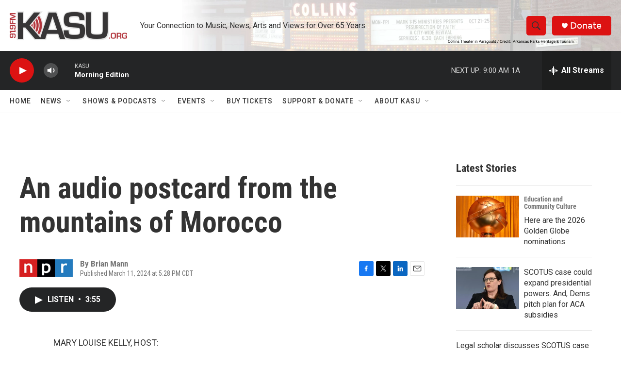

--- FILE ---
content_type: text/html; charset=utf-8
request_url: https://www.google.com/recaptcha/api2/aframe
body_size: 269
content:
<!DOCTYPE HTML><html><head><meta http-equiv="content-type" content="text/html; charset=UTF-8"></head><body><script nonce="932wf44EX7KiQZ4N2VS9CA">/** Anti-fraud and anti-abuse applications only. See google.com/recaptcha */ try{var clients={'sodar':'https://pagead2.googlesyndication.com/pagead/sodar?'};window.addEventListener("message",function(a){try{if(a.source===window.parent){var b=JSON.parse(a.data);var c=clients[b['id']];if(c){var d=document.createElement('img');d.src=c+b['params']+'&rc='+(localStorage.getItem("rc::a")?sessionStorage.getItem("rc::b"):"");window.document.body.appendChild(d);sessionStorage.setItem("rc::e",parseInt(sessionStorage.getItem("rc::e")||0)+1);localStorage.setItem("rc::h",'1765204803360');}}}catch(b){}});window.parent.postMessage("_grecaptcha_ready", "*");}catch(b){}</script></body></html>